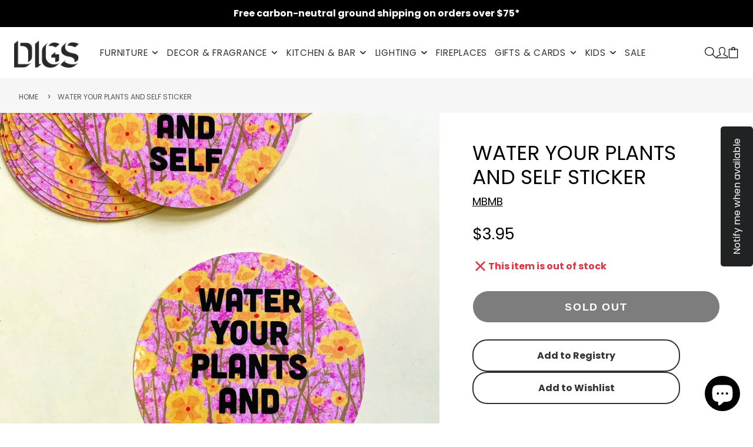

--- FILE ---
content_type: text/css
request_url: https://digsshowroom.com/cdn/shop/t/16/assets/cart-counter.css?v=27153321003710887921714489084
body_size: -463
content:
.\#cart-counter{--text-color:var(--cart-counter-text-color, white);--bg-color:var(--cart-counter-bg-color, red);position:absolute;height:1.25rem;min-width:1.25rem;padding-left:3px;padding-right:3px;display:flex;align-items:center;justify-content:center;background:var(--bg-color);color:var(--text-color);border-radius:1.25rem;font-weight:var(--font-body-weight-bold);font-size:.7rem;right:-.4375rem;top:-.4375rem}.\#cart-counter[empty]{display:none}.\#cart-counter.\@dot{width:.875rem;height:.875rem;min-width:auto;font-size:0;border-radius:50%;right:-.1875rem;top:-.1875rem}

--- FILE ---
content_type: text/css
request_url: https://digsshowroom.com/cdn/shop/t/16/assets/product-card.css?v=118811358739007131251714489084
body_size: -346
content:
.\#product-card{position:relative}.\#product-card:hover .\#product-card-title{opacity:1}.\#product-card.\@fade{opacity:.64}.\#product-card.\@align\:left .\#product-card-info{text-align:left;margin-right:auto}.\#product-card.\@align\:left .\#product-card-color-options,.\#product-card.\@align\:left .\#product-card-price,.\#product-card.\@align\:left .\#product-card-reviews{justify-content:flex-start}.\#product-card.\@align\:center .\#product-card-info{text-align:center;margin-left:auto;margin-right:auto}.\#product-card.\@align\:center .\#product-card-color-options,.\#product-card.\@align\:center .\#product-card-price,.\#product-card.\@align\:center .\#product-card-reviews{justify-content:center}.\#product-card.\@align\:right .\#product-card-info{text-align:right;margin-left:auto}.\#product-card.\@align\:right .\#product-card-color-options,.\#product-card.\@align\:right .\#product-card-price,.\#product-card.\@align\:right .\#product-card-reviews{justify-content:flex-end}.\#product-card-info{margin-top:calc(var(--spacer)*1);width:80%}.\#product-card-title{font-size:calc(var(--font-size-base)*1.05);line-height:1.3;opacity:.8}.\#product-card-price{opacity:.64;margin-top:calc(var(--spacer)*.7);margin-bottom:0;display:flex;align-items:flex-end}.\#product-card-price .\#unit-price{margin-top:.2rem;font-size:.8rem;opacity:.75}.\#product-card-badges{position:absolute;top:calc(var(--spacer)*1);right:calc(var(--spacer)*1);z-index:10}.\#product-card-media{position:relative;overflow:hidden}@media (min-width:992px){.\#product-card-media.\@padded{margin:1.5rem 1.5rem 0}}.\#product-card-media.\@image-blend .\#media-image-wrapper{background-color:rgba(var(--color-alt-background),1)}.\#product-card-media.\@image-blend .\#media-image-wrapper .\#media-image{mix-blend-mode:multiply}.\#product-card-media-front{position:relative;z-index:1;opacity:1;transition:.3s}.\#product-card-media-alt{position:absolute;top:0;left:0;z-index:2;width:100%;height:100%;opacity:0;transition:.3s}.\#product-card.\@hover-alt:hover .\#product-card-media-front{opacity:0}.\#product-card.\@hover-alt:hover .\#product-card-media-alt{opacity:1}.\#product-card-color-options{display:flex;align-items:center;margin-top:1.1rem;position:relative;z-index:21;gap:.35rem}.\#product-card-color-options-item{border-radius:50%;background:#fff;display:block;width:13px;height:13px;box-shadow:inset 0 2px 7px rgba(0,0,0,.25)}.\#product-card-vendor{margin-bottom:.7rem;opacity:.8;font-size:.9rem}.\#product-card-reviews{margin-bottom:.7rem;display:flex;align-items:center;gap:.5rem}.\#product-card-reviews-stars{display:flex;align-items:center;justify-content:center;gap:.2rem;color:rgba(var(--color-star-rating),1)}.\#product-card-reviews-stars .\#icon{width:1rem;height:1rem}.\#product-card-reviews-counter{font-weight:var(--font-body-weight-bold);opacity:.64;font-size:.85rem}